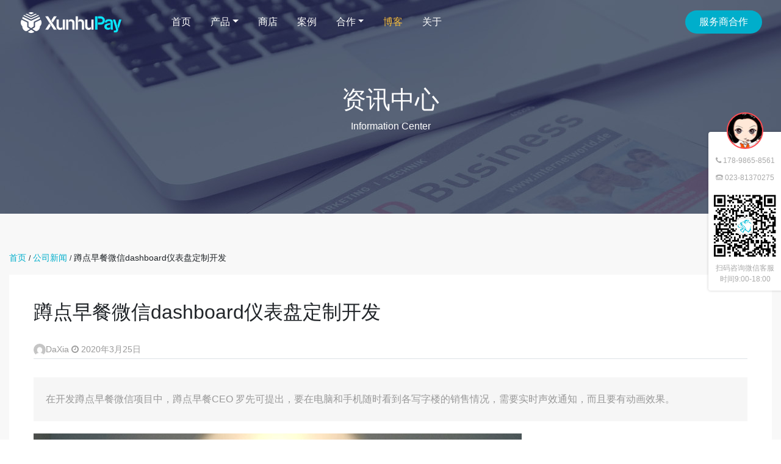

--- FILE ---
content_type: text/html; charset=UTF-8
request_url: https://www.xunhuweb.com/482.html
body_size: 13650
content:
<html>
<head>
<meta charset="utf-8">
<meta http-equiv="X-UA-Compatible" content="IE=edge">
<meta name="viewport" content="width=device-width, initial-scale=1.0, maximum-scale=1.0, user-scalable=no" />
<meta name="applicable-device" content="pc,mobile">
<meta name="description" content="在开发蹲点早餐微信项目中，蹲点早餐CEO 罗先可提出，要在电脑和手机随时看到各写字楼的销售情况，需要实时声效通知，而且要有动画效果。他说，傅盛带他们在美国硅谷考察的时候，google和特斯拉，都有..." />
<meta name="keywords" content="" />
<script type="text/javascript" src="https://www.xunhuweb.com/wp-content/themes/xunhuweb/js/jquery.js"></script>
<script type="text/javascript" src="https://www.xunhuweb.com/wp-content/themes/xunhuweb/assets/bootstrap/bootstrap.min.js"></script>
<title>蹲点早餐微信dashboard仪表盘定制开发 - 直数电子官方网站</title>
<!-- Bootstrap -->
<link href="https://www.xunhuweb.com/wp-content/themes/xunhuweb/assets/bootstrap/bootstrap.min.css" rel="stylesheet">
<link rel="stylesheet" href="https://www.xunhuweb.com/wp-content/themes/xunhuweb/style.css">
<link rel="stylesheet" type="text/css" href="https://www.xunhuweb.com/wp-content/themes/xunhuweb/css/responsive.css">
<link href="https://www.xunhuweb.com/wp-content/themes/xunhuweb/css/animate.css" rel="stylesheet" />
<link rel="stylesheet" type="text/css" href="https://www.xunhuweb.com/wp-content/themes/xunhuweb/assets/fontawesome/css/font-awesome.min.css">
<!-- HTML5 Shim and Respond.js IE8 support of HTML5 elements and media queries -->
<!-- WARNING: Respond.js doesn't work if you view the page via file:// -->
<!--[if IE]>
<script src="js/html5shiv.js"></script>
<![endif]-->
<link rel='dns-prefetch' href='//s.w.org' />
<link rel="alternate" type="application/rss+xml" title="微信支付服务商系统|跨境支付平台_电商收付通分账功能_微信服务商代理申请 &raquo; 蹲点早餐微信dashboard仪表盘定制开发评论Feed" href="https://www.xunhuweb.com/482.html/feed" />
		<script type="text/javascript">
			window._wpemojiSettings = {"baseUrl":"https:\/\/s.w.org\/images\/core\/emoji\/12.0.0-1\/72x72\/","ext":".png","svgUrl":"https:\/\/s.w.org\/images\/core\/emoji\/12.0.0-1\/svg\/","svgExt":".svg","source":{"concatemoji":"https:\/\/www.xunhuweb.com\/wp-includes\/js\/wp-emoji-release.min.js?ver=5.3.20"}};
			!function(e,a,t){var n,r,o,i=a.createElement("canvas"),p=i.getContext&&i.getContext("2d");function s(e,t){var a=String.fromCharCode;p.clearRect(0,0,i.width,i.height),p.fillText(a.apply(this,e),0,0);e=i.toDataURL();return p.clearRect(0,0,i.width,i.height),p.fillText(a.apply(this,t),0,0),e===i.toDataURL()}function c(e){var t=a.createElement("script");t.src=e,t.defer=t.type="text/javascript",a.getElementsByTagName("head")[0].appendChild(t)}for(o=Array("flag","emoji"),t.supports={everything:!0,everythingExceptFlag:!0},r=0;r<o.length;r++)t.supports[o[r]]=function(e){if(!p||!p.fillText)return!1;switch(p.textBaseline="top",p.font="600 32px Arial",e){case"flag":return s([127987,65039,8205,9895,65039],[127987,65039,8203,9895,65039])?!1:!s([55356,56826,55356,56819],[55356,56826,8203,55356,56819])&&!s([55356,57332,56128,56423,56128,56418,56128,56421,56128,56430,56128,56423,56128,56447],[55356,57332,8203,56128,56423,8203,56128,56418,8203,56128,56421,8203,56128,56430,8203,56128,56423,8203,56128,56447]);case"emoji":return!s([55357,56424,55356,57342,8205,55358,56605,8205,55357,56424,55356,57340],[55357,56424,55356,57342,8203,55358,56605,8203,55357,56424,55356,57340])}return!1}(o[r]),t.supports.everything=t.supports.everything&&t.supports[o[r]],"flag"!==o[r]&&(t.supports.everythingExceptFlag=t.supports.everythingExceptFlag&&t.supports[o[r]]);t.supports.everythingExceptFlag=t.supports.everythingExceptFlag&&!t.supports.flag,t.DOMReady=!1,t.readyCallback=function(){t.DOMReady=!0},t.supports.everything||(n=function(){t.readyCallback()},a.addEventListener?(a.addEventListener("DOMContentLoaded",n,!1),e.addEventListener("load",n,!1)):(e.attachEvent("onload",n),a.attachEvent("onreadystatechange",function(){"complete"===a.readyState&&t.readyCallback()})),(n=t.source||{}).concatemoji?c(n.concatemoji):n.wpemoji&&n.twemoji&&(c(n.twemoji),c(n.wpemoji)))}(window,document,window._wpemojiSettings);
		</script>
		<style type="text/css">
img.wp-smiley,
img.emoji {
	display: inline !important;
	border: none !important;
	box-shadow: none !important;
	height: 1em !important;
	width: 1em !important;
	margin: 0 .07em !important;
	vertical-align: -0.1em !important;
	background: none !important;
	padding: 0 !important;
}
</style>
	<link rel='stylesheet' id='wp-block-library-css'  href='https://www.xunhuweb.com/wp-includes/css/dist/block-library/style.min.css?ver=5.3.20' type='text/css' media='all' />
<link rel='stylesheet' id='wshop-css'  href='https://www.xunhuweb.com/wp-content/plugins/wechat-shop/assets/css/wshop.css?ver=1.1.0' type='text/css' media='all' />
<link rel='stylesheet' id='xhweb-css'  href='https://www.xunhuweb.com/wp-content/plugins/wechat-shop/assets/css/xunhuweb-plugins-base.css?ver=1.1.0' type='text/css' media='all' />
<link rel='stylesheet' id='xhweb-wshop-css'  href='https://www.xunhuweb.com/wp-content/plugins/wechat-shop/assets/css/wechat-shop.css?ver=1.1.0' type='text/css' media='all' />
<link rel='stylesheet' id='wsocial-css'  href='https://www.xunhuweb.com/wp-content/plugins/wechat-social-login/assets/css/social.css?ver=1.3.0' type='text/css' media='all' />
<script type='text/javascript' src='https://www.xunhuweb.com/wp-includes/js/jquery/jquery.js?ver=1.12.4-wp'></script>
<script type='text/javascript' src='https://www.xunhuweb.com/wp-includes/js/jquery/jquery-migrate.min.js?ver=1.4.1'></script>
<link rel='https://api.w.org/' href='https://www.xunhuweb.com/wp-json/' />
<link rel="EditURI" type="application/rsd+xml" title="RSD" href="https://www.xunhuweb.com/xmlrpc.php?rsd" />
<link rel="wlwmanifest" type="application/wlwmanifest+xml" href="https://www.xunhuweb.com/wp-includes/wlwmanifest.xml" /> 
<link rel='prev' title='微信小店接口开发实例分享' href='https://www.xunhuweb.com/457.html' />
<link rel='next' title='微信App UI设计最有效的法则第二部分' href='https://www.xunhuweb.com/486.html' />
<meta name="generator" content="WordPress 5.3.20" />
<link rel="canonical" href="https://www.xunhuweb.com/482.html" />
<link rel='shortlink' href='https://www.xunhuweb.com/?p=482' />
<link rel="alternate" type="application/json+oembed" href="https://www.xunhuweb.com/wp-json/oembed/1.0/embed?url=https%3A%2F%2Fwww.xunhuweb.com%2F482.html" />
<link rel="alternate" type="text/xml+oembed" href="https://www.xunhuweb.com/wp-json/oembed/1.0/embed?url=https%3A%2F%2Fwww.xunhuweb.com%2F482.html&#038;format=xml" />
</head>
<body>
  <!-- nav 开始-->
  <nav class="navbar navbar-expand-lg fixed-top p-3"><div class="container">
<a class="navbar-brand" href="https://www.xunhuweb.com"><img src="https://www.xunhuweb.com/wp-content/themes/xunhuweb/images/logo-white.png" id="pic" class="logo1"></a>
<button class="navbar-toggler" type="button" data-toggle="collapse" data-target="#navbarSupportedContent" aria-controls="navbarSupportedContent" aria-expanded="false" aria-label="Toggle navigation">
    <span class="navbar-toggler-icon"></span>
  </button>
<div class="collapse navbar-collapse" id="navbarSupportedContent">

<ul class="nav mr-auto mt-2 mt-lg-0 ml-5">
<li id="menu-item-2074" class="nav-item menu-item-home menu-item-2074"><a href="https://www.xunhuweb.com/" class="nav-link">首页</a></li>
<li id="menu-item-1852" class="nav-item dropdown menu-item-1852"><a href="#" class="nav-link dropdown-toggle" data-toggle="dropdown" aria-haspopup="true" aria-expanded="false">产品</a>
<ul class="dropdown-menu">
	<li id="menu-item-2041" class="nav-item menu-item-2041"><a href="https://www.xunhuweb.com/product/personalpayment" class="dropdown-item">个人H5支付结算系统</a></li>
	<li id="menu-item-2066" class="nav-item menu-item-2066"><a href="https://www.xunhuweb.com/product/crossborder" class="dropdown-item">跨境支付清算系统</a></li>
	<li id="menu-item-2036" class="nav-item menu-item-2036"><a href="https://www.xunhuweb.com/product/ecommerce" class="dropdown-item">电商支付分账系统</a></li>
</ul>
</li>
<li id="menu-item-2085" class="nav-item menu-item-2085"><a href="/shop" class="nav-link">商店</a></li>
<li id="menu-item-1857" class="nav-item menu-item-1857"><a href="https://www.xunhuweb.com/case" class="nav-link">案例</a></li>
<li id="menu-item-1858" class="nav-item dropdown menu-item-1858"><a href="#" class="nav-link dropdown-toggle" data-toggle="dropdown" aria-haspopup="true" aria-expanded="false">合作</a>
<ul class="dropdown-menu">
	<li id="menu-item-1861" class="nav-item menu-item-1861"><a href="https://www.xunhuweb.com/partner/service" class="dropdown-item">服务商合作</a></li>
	<li id="menu-item-2063" class="nav-item menu-item-2063"><a href="https://admin.xunhupay.com/sign-up.html" class="dropdown-item">商户合作</a></li>
	<li id="menu-item-2183" class="nav-item menu-item-2183"><a href="http://wpa.qq.com/msgrd?v=3&#038;uin=6347007&#038;site=qq&#038;menu=yes" class="dropdown-item">代理商合作</a></li>
</ul>
</li>
<li id="menu-item-1862" class="nav-item menu-item-1862"><a href="https://www.xunhuweb.com/blog" class="nav-link">博客</a></li>
<li id="menu-item-1863" class="nav-item menu-item-1863"><a href="https://www.xunhuweb.com/about" class="nav-link">关于</a></li>
</ul>
<a href="/partner/service" class="btn btn-sm  userbtn align-self-center" type="button" style="color: #fff">服务商合作</a>
</div>
</div>
</nav>
 <div class="cover-container d-flex w-100 p-3 mx-auto flex-column xh-banner"  >
      <div class="m-auto">
          <h1 align="center" class="fontwhite mt-md-4">资讯中心</h1>
          <p class="text-center fontwhite">Information Center</p>
      </div>
  </div>
<script>
	$(document).ready(function(){
		$("#menu-item-1862 a").attr({style:"color:#f9bf3b"});
	});
</script>
  <section class="ptb50 bggrey" >
    <div class="container">
      <div class="row">
        <div class=" col-xl-12 col-xs-12">
        	<div style="border-bottom: 1px solid #f8f8f8">
          	<nav aria-label="breadcrumb">
            <ol class="breadcrumb font90">
             <div class="breadcrumbs">
			 	<a href="https://www.xunhuweb.com">首页</a>   <small>/</small> <a href="https://www.xunhuweb.com/category/company?id=1">公司新闻</a>   <small>/</small> 蹲点早餐微信dashboard仪表盘定制开发			</div>
            </ol>
          </nav>
          </div>
         <div class="bgwhite">
          
           <div class="xh-entry">
            <div class="post-header"><h1>蹲点早餐微信dashboard仪表盘定制开发</h1></div>
            <div class="d-flex justify-content-between bd-highlight mt-2 border-bottom pb-1">
              <div class="font90 fontgrey"><img alt='' src='https://secure.gravatar.com/avatar/?s=20&#038;d=mm&#038;r=g' srcset='https://secure.gravatar.com/avatar/?s=40&#038;d=mm&#038;r=g 2x' class='avatar avatar-20 photo avatar-default' height='20' width='20' />DaXia <i class="fa fa fa-clock-o"></i> 2020年3月25日</div>

              <!--<div class="font90 fontgrey"><i class="fa fa-eye"></i>12,303<i class="fa fa-comment-o"></i> 2 </div>-->
            </div>
            <div class="content_post">
            	<div class="excerpt">在开发蹲点早餐微信项目中，蹲点早餐CEO 罗先可提出，要在电脑和手机随时看到各写字楼的销售情况，需要实时声效通知，而且要有动画效果。              </div>
              <p> <p><img class="aligncenter size-full wp-image-509" src="https://www.xunhuweb.com/wp-content/uploads/2015/06/IMG_2545.jpg" alt="IMG_2545" width="800" height="1067" /></p>
<p><img class="aligncenter size-full wp-image-510" src="https://www.xunhuweb.com/wp-content/uploads/2015/06/IMG_25431.jpg" alt="IMG_2543" width="800" height="1067" /><br />
<img class="aligncenter size-full wp-image-485 img-responsive" src="https://www.xunhuweb.com/wp-content/uploads/2015/06/dundianda.jpg" alt="dundianda" width="800" height="600" /></p>
<p>在开发蹲点早餐微信项目中，蹲点早餐CEO 罗先可提出，要在电脑和手机随时看到各写字楼的销售情况，需要实时声效通知，而且要有动画效果。他说，傅盛带他们在美国硅谷考察的时候，google和特斯拉，都有大屏幕数据墙，各种实时数据显示，我们要做早餐行业的特斯拉。</p>
<div style="color: #000000;"></div>
<p>根据需求我们把每个写字楼做成一个动态数据的dashboard，最后在还加上一张重庆市的地图，有订单的时候，会发出通知声，同时有闪动的动画。</p>
<div style="color: #000000;"></div>
<p>蹲点Dashboard用到了百度的<a href="http://echarts.baidu.com/">Echarts</a>图表组件，功能很强大，开发方便，而且有多种风格选择，唯一不足的地方，就是不支持响应式，在大屏幕和手机端效果欠佳，后期再逐步完善吧！</p>
<div style="color: #000000;"></div>
<p>有人说微信开发很简单，如果对细节要求精益求精，也不是那么容易的事情，我们用心对待每一个细节，这样才能更好的为用户服务。</p>
<p>欢迎关注微信蹲点早餐，高品质早餐新选择。</p>
<p>&nbsp;</p>
<p>&nbsp;</p>
</p>
              </div>
              <div class="d-flex justify-content-between bd-highlight mt-2 border-top pb-1">
                <div class="prev font90 fontgrey">上一篇：<a href="https://www.xunhuweb.com/457.html" rel="prev"> 微信小店接口开发实例分享</a></div>
				<div class="next font90 fontgrey">下一篇：<a href="https://www.xunhuweb.com/486.html" rel="next">微信App UI设计最有效的法则第二部分</a></div>
              </div>

            </div>

          </div>    	    <div class="mt-md-4 bgwhite">
            <div class="xh-blog-widget-title ">用户评论</div>
            <div class="p-3">
              <div class="media">
                <div class="media-body">
								<li class="comment even thread-even depth-1" id="comment-149">
				<div id="div-comment-149" class="comment-body">
				<div class="comment-author vcard">
			<img alt='' src='https://secure.gravatar.com/avatar/553f9e0f719254abcdf5b9bf51bc358c?s=32&#038;d=mm&#038;r=g' srcset='https://secure.gravatar.com/avatar/553f9e0f719254abcdf5b9bf51bc358c?s=64&#038;d=mm&#038;r=g 2x' class='avatar avatar-32 photo' height='32' width='32' />			<cite class="fn"><a href='http://1' rel='external nofollow ugc' class='url'>1</a></cite><span class="says">说道：</span>		</div>
		
		<div class="comment-meta commentmetadata"><a href="https://www.xunhuweb.com/482.html#comment-149">
			2022年4月20日 上午9:06				</a>
						</div>

		<p>1</p>

		
				</div>
				</li><!-- #comment-## -->
		<li class="comment odd alt thread-odd thread-alt depth-1" id="comment-253">
				<div id="div-comment-253" class="comment-body">
				<div class="comment-author vcard">
			<img alt='' src='https://secure.gravatar.com/avatar/d9d7c6d159bb61f3614df3f0f22975bc?s=32&#038;d=mm&#038;r=g' srcset='https://secure.gravatar.com/avatar/d9d7c6d159bb61f3614df3f0f22975bc?s=64&#038;d=mm&#038;r=g 2x' class='avatar avatar-32 photo' height='32' width='32' />			<cite class="fn"><a href='http://www.example.com' rel='external nofollow ugc' class='url'>1</a></cite><span class="says">说道：</span>		</div>
		
		<div class="comment-meta commentmetadata"><a href="https://www.xunhuweb.com/482.html#comment-253">
			2025年11月28日 上午1:29				</a>
						</div>

		<p>1</p>

		
				</div>
				</li><!-- #comment-## -->
                </div>
              </div>
            </div>
            <!-- 发表评论 -->
            <div class="p-3">
                <div class="form-group">
                    	<div id="respond" class="comment-respond">
		<h3 id="reply-title" class="comment-reply-title">发表评论 <small><a rel="nofollow" id="cancel-comment-reply-link" href="/482.html#respond" style="display:none;">取消回复</a></small></h3><form action="https://www.xunhuweb.com/wp-comments-post.php" method="post" id="commentform" class="comment-form"><div class="xh-social" style="clear:both;">
           <a title="微信" href="https://www.xunhuweb.com/wp-admin/admin-ajax.php?channel_id=social_wechat&action=xh_social_channel&tab=login_redirect_to_authorization_uri&xh_social_channel=64d0ed6fc8&notice_str=0609671058&hash=f15a5a8353aa95f2aeaecc3cda9c8900&redirect_to=https%3A%2F%2Fwww.xunhuweb.com%2F482.html" class="xh-social-item xh-wechat" rel="noflow"></a>
                <a title="QQ" href="https://www.xunhuweb.com/wp-admin/admin-ajax.php?channel_id=social_qq&action=xh_social_channel&tab=login_redirect_to_authorization_uri&xh_social_channel=64d0ed6fc8&notice_str=8005610697&hash=028958aba3a9dab9b7e02dc89704cc72&redirect_to=https%3A%2F%2Fwww.xunhuweb.com%2F482.html" class="xh-social-item xh-qq" rel="noflow"></a>
                <a title="微博" href="https://www.xunhuweb.com/wp-admin/admin-ajax.php?channel_id=social_weibo&action=xh_social_channel&tab=login_redirect_to_authorization_uri&xh_social_channel=64d0ed6fc8&notice_str=0761809605&hash=a4a3b7fb3ed5c2fd104f6afbe120ea9a&redirect_to=https%3A%2F%2Fwww.xunhuweb.com%2F482.html" class="xh-social-item xh-weibo" rel="noflow"></a>
        </div><p class="comment-notes"><span id="email-notes">邮箱地址不会被公开。</span></p><p class="comment-form-comment"><label for="comment">评论</label> <textarea id="comment" name="comment" cols="45" rows="8" maxlength="65525" required="required"></textarea></p><p class="comment-form-author"><label for="author">名称</label> <input id="author" name="author" type="text" value="" size="30" maxlength="245" /></p>
<p class="comment-form-email"><label for="email">电子邮件</label> <input id="email" name="email" type="text" value="" size="30" maxlength="100" aria-describedby="email-notes" /></p>
<p class="comment-form-url"><label for="url">站点</label> <input id="url" name="url" type="text" value="" size="30" maxlength="200" /></p>
<p class="form-submit"><input name="submit" type="submit" id="submit" class="submit" value="发表评论" /> <input type='hidden' name='comment_post_ID' value='482' id='comment_post_ID' />
<input type='hidden' name='comment_parent' id='comment_parent' value='0' />
</p><input type="hidden" id="Dami-ver" name="" value="2333"></form>	</div><!-- #respond -->
	            </div>
          </div>
          </div>      </div>


</div>


</div>
</div>
</section>
<script type='text/javascript'>
/* <![CDATA[ */
var wshop_jsapi_params = {"ajax_url":"https:\/\/www.xunhuweb.com\/wp-admin\/admin-ajax.php","ajax_url_pay":"https:\/\/www.xunhuweb.com\/wp-admin\/admin-ajax.php?action=wshop_checkout_v2&tab=pay&wshop_checkout_v2=392a5dee8b&notice_str=0069681075&hash=66285cd4ab6b9157a923453138a8f198","wp_login_url":"https:\/\/www.xunhuweb.com\/login?redirect_to=%23location%23","payment_methods":[{"id":"wpopen_wechat","title":"\u5fae\u4fe1\u652f\u4ed8","icon":"https:\/\/www.xunhuweb.com\/wp-content\/plugins\/wechat-shop\/assets\/image\/wechat.png"},{"id":"wpopen_alipay","title":"\u652f\u4ed8\u5b9d","icon":"https:\/\/www.xunhuweb.com\/wp-content\/plugins\/wechat-shop\/assets\/image\/alipay.png"}],"msg_no_payment_method":"\u672a\u627e\u5230\u652f\u4ed8\u7f51\u5173\uff01","msg_err_500":"\u7cfb\u7edf\u9519\u8bef\uff0c\u8bf7\u7a0d\u5019\u91cd\u8bd5\uff01","msg_processing":"\u5904\u7406\u4e2d...","msg_add_to_cart_successfully":"\u4fdd\u5b58\u6210\u529f!","js_on_error":"alert"};
/* ]]> */
</script>
<script type='text/javascript' src='https://www.xunhuweb.com/wp-content/plugins/wechat-shop/assets/js/wshop.js?ver=1.1.0'></script>
<script type='text/javascript' src='https://www.xunhuweb.com/wp-content/plugins/wechat-shop/assets/jquery-blockui/jquery.blockUI.min.js?ver=2.70'></script>
<script type='text/javascript' src='https://www.xunhuweb.com/wp-content/plugins/wechat-shop/assets/js/xunhu-plugins-custom.js?ver=1.1.0'></script>
<script type='text/javascript' src='https://www.xunhuweb.com/wp-includes/js/wp-embed.min.js?ver=5.3.20'></script>
<div class="wshop-pay-button" id="wshop-modal-membership" style="display:none;">
    	<div class="cover"></div>
        <div class="xh-buy-vip">
         	<a href="javascript:void(0);" class="vip-close" ><img src="https://www.xunhuweb.com/wp-content/plugins/wechat-shop/assets/image/v2.ui2.close2.png" alt="close"></a>
            <div class="topbar">
            	<b>会员购买</b> 
            	<span class="xh-pull-right">你还没有登录，请先<a href="https://www.xunhuweb.com/login?redirect_to=https%3A%2F%2Fwww.xunhuweb.com%2F482.html" >登录</a></span>   	   
            </div>
            <div class="xh-form clearfix"> 
	<label>请选择会员类型</label>
     	<ul class="xh-vip clearfix">
     		     		         <li>
         		         <a href="javascript:void(0);" class="wshop-membership-b6354352ace5737e2576ee69070392850 active" data-id="1990">
             		                      		           <span class="price">&yen;0.01</span> 
             		           <span class="title">VIP-1个月</span>
             		                  		         </a> 
     		         </li>
     		              		         <li>
         		         <a href="javascript:void(0);" class="wshop-membership-b6354352ace5737e2576ee69070392850 " data-id="1991">
             		                      		           <span class="price">&yen;199</span> 
             		           <span class="title">VIP-半年</span>
             		                  		         </a> 
     		         </li>
     		              		         <li>
         		         <a href="javascript:void(0);" class="wshop-membership-b6354352ace5737e2576ee69070392850 " data-id="1992">
             		                      		           <span class="price">&yen;299</span> 
             		           <span class="title">VIP-1年</span>
             		                  		         </a> 
     		         </li>
     		              		
     	</ul>
     	<script type="text/javascript">
			(function($){
				$('.wshop-membership-b6354352ace5737e2576ee69070392850').click(function(){
					$('.wshop-membership-b6354352ace5737e2576ee69070392850.active').removeClass('active');
					$(this).addClass('active');

					$(document).trigger('wshop_b6354352ace5737e2576ee69070392850_on_amount_change');
				});

				$(document).bind('wshop_form_b6354352ace5737e2576ee69070392850_submit',function(e,data){
					data.post_id = $('.wshop-membership-b6354352ace5737e2576ee69070392850.active').attr('data-id');
				});
			})(jQuery);
     	</script>
        <div class="block20"></div>  
                        
        <div class="paymentbar clearfix">
            <a href="#section-payment-b6354352ace5737e2576ee69070392850" class="wshop-sections-b6354352ace5737e2576ee69070392850 active" data-id="pay">在线支付</a>
            <a href="#section-code-b6354352ace5737e2576ee69070392850" class="wshop-sections-b6354352ace5737e2576ee69070392850" data-id="code">激活码</a>
        </div>
        <div class="box" id="section-payment-b6354352ace5737e2576ee69070392850">
        	
        	<p class="clearfix paylist">
        		<label><input type="radio" checked name="payment_method-b6354352ace5737e2576ee69070392850" value="wpopen_wechat" class="payment-method-b6354352ace5737e2576ee69070392850"/><img src="https://www.xunhuweb.com/wp-content/plugins/wechat-shop/assets/image/wechat-l.png" style="vertical-align:middle;" alt="微信支付"></label><label><input type="radio"  name="payment_method-b6354352ace5737e2576ee69070392850" value="wpopen_alipay" class="payment-method-b6354352ace5737e2576ee69070392850"/><img src="https://www.xunhuweb.com/wp-content/plugins/wechat-shop/assets/image/alipay-l.png" style="vertical-align:middle;" alt="支付宝"></label>                <script type="text/javascript">
                	(function($){
                		$(document).bind('wshop_form_b6354352ace5737e2576ee69070392850_submit',function(e,data){
    						data.payment_method = $('.payment-method-b6354352ace5737e2576ee69070392850:checked').val();
                    	});
                	})(jQuery);
                </script>
            </p>
        </div>
        
        <div class="box" style="display: none;" id="section-code-b6354352ace5737e2576ee69070392850">
            
            <div class="xh-form-group">
            	<label>输入激活码:</label>
                <input type="text" class="form-control" id="wshop-code-b6354352ace5737e2576ee69070392850" value="" />
            </div>
            <script type="text/javascript">
            	(function($){
            		$(document).bind('wshop_form_b6354352ace5737e2576ee69070392850_submit',function(e,data){
    					data.code = $.trim($('#wshop-code-b6354352ace5737e2576ee69070392850').val());
                	});
            	})(jQuery);
            </script>
        </div>  	
		<script type="text/javascript">
			(function($){
				$('.wshop-sections-b6354352ace5737e2576ee69070392850').click(function(event){
					$($('.wshop-sections-b6354352ace5737e2576ee69070392850.active').removeClass('active').attr('href')).hide();;
					$($(this).addClass('active').attr('href')).show();
					event.preventDefault();
					return false;
				});

				$(document).bind('wshop_form_b6354352ace5737e2576ee69070392850_submit',function(e,data){
					data.scope = $('.wshop-sections-b6354352ace5737e2576ee69070392850.active').attr('data-id');
            	});
			})(jQuery);
		</script>
          
        <div class="block20"></div>
        
        <div class="xh-form-group">
        	 <script type="text/javascript">
 	(function($){
    	$(document).bind('wshop_form_b6354352ace5737e2576ee69070392850_submit',function(e,settings){
    		 settings.ajax.url = 'https://www.xunhuweb.com/wp-admin/admin-ajax.php?action=wshop_checkout_v2&tab=membership&section=membership&wshop_checkout_v2=392a5dee8b&notice_str=0686019075&hash=f2ebf254fe8f766971103db02b01cd8f';
    		 settings.location='https://www.xunhuweb.com/482.html';
    	});
	 })(jQuery);
 </script>
<a id="btn-pay-button-b6354352ace5737e2576ee69070392850" onclick="window.wshop_jsapi.shopping('b6354352ace5737e2576ee69070392850');" href="javascript:void(0);" class="xunhu-btn xunhu-btn-green xunhu-btn-block xunhu-btn-lg xh-btn xh-btn-danger xh-btn-block xh-btn-membership" style="">立即支付</a><script type="text/javascript">
	jQuery(function($){
		window.wshop_view_b6354352ace5737e2576ee69070392850={
			total_amount:0,
			extra_amount:[],
			
			symbol:'&yen;',	

			init:function(){
				
				$(document).bind('wshop_b6354352ace5737e2576ee69070392850_on_amount_change',function(e){
					var view =window.wshop_view_b6354352ace5737e2576ee69070392850;
					$(document).trigger('wshop_b6354352ace5737e2576ee69070392850_display_amount',view);
	    		});
	    		
				$(document).bind('wshop_b6354352ace5737e2576ee69070392850_display_amount',function(e,view){
					
					view.total_amount=0;
					$(document).trigger('wshop_b6354352ace5737e2576ee69070392850_init_amount_before',view);
					var extra_amount_pre =view.extra_amount;
					
					view.extra_amount=[];
					$(document).trigger('wshop_b6354352ace5737e2576ee69070392850_init_amount',view);
					
					var extra_amount=0;
					for(var i=0;i<view.extra_amount.length;i++){
						var amount0 =view.extra_amount[i];
						extra_amount+=amount0.amount;
					}

					view.total_amount = view.total_amount+extra_amount;

					for(var i=0;i<extra_amount_pre.length;i++){
						view.extra_amount.push(extra_amount_pre[i]);
					}
					
					$(document).trigger('wshop_b6354352ace5737e2576ee69070392850_init_amount_after',view);
					
					$(document).trigger('wshop_b6354352ace5737e2576ee69070392850_show_amount',view);
	    		});
			}
		}
		window.wshop_view_b6354352ace5737e2576ee69070392850.init();
		$(document).trigger('wshop_b6354352ace5737e2576ee69070392850_on_amount_change');
	});
</script>        </div>
</div>        </div>
    </div>
    
    <script type="text/javascript">
    	(function($){
    		$('.wshop-pay-button .xh-buy-vip .vip-close,#wshop-modal-membership .cover').click(function(){
    			$('#wshop-modal-membership').hide();
    		});
    		if(!window.__modal_membership_resize){
    			window.__modal_membership_resize=function(){
    				var $ul =$('#wshop-modal-membership .xh-buy-vip');
    				var width = window.innerWidth,height = window.innerHeight;
    				if (typeof width != 'number') { 
    				    if (document.compatMode == 'CSS1Compat') {
    				        width = document.documentElement.clientWidth;
    				        height = document.documentElement.clientHeight;
    				    } else {
    				        width = document.body.clientWidth;
    				        height = document.body.clientHeight; 
    				    }
    				}
    				$ul.css({
						top:((height - $ul.height()) / 2) + "px",
						left:((width - $ul.width()) / 2) + "px"
					});
    			};
    		}
    		$(window).resize(function(){
    			window.__modal_membership_resize();
    		});
    	})(jQuery);
    </script><div class="wshop-pay-button" id="wshop-modal-payment-gateways"  style="display:none;">
	<div class="cover"></div>
	<div class="xh-button-box">
		<div class="close"></div>
		<div class="loading"></div>
		<div class="xh-item" data-id="wpopen_wechat" style=""><i style="background: url(https://www.xunhuweb.com/wp-content/plugins/wechat-shop/assets/image/wechat.png) center no-repeat;"></i><span>微信支付</span></div><div class="xh-item" data-id="wpopen_alipay" style="border-bottom:0;"><i style="background: url(https://www.xunhuweb.com/wp-content/plugins/wechat-shop/assets/image/alipay.png) center no-repeat;"></i><span>支付宝</span></div>	</div>
</div>

<div class="wshop-pay-button" id="wshop-modal-payment-gateways-1" style="display:none;">
	<div class="cover"></div>
    <div class="mod-ct">
        <div class="amount" id="wshop-modal-payment-gateways-1-amount"></div>
        <div class="qr-image" align="center">
        	<img style="width:220px;height:220px" src="" id="wshop-modal-payment-gateways-1-qrcode" />
        </div>
        <div class="tip">
            <div class="tip-text">
            <div style="display:none;" id="shop-modal-payment-gateways-payment-method-pre">   请使用  <i class="icon alipay"></i>支付宝 或  <i class="icon weixin"></i>微信                     扫码支付</div>
                <div class="channel center" id="shop-modal-payment-gateways-payment-method">
                     
                </div>
            </div>
        </div>
        <a class="xh-close" href="javascript:void(0);"></a>
    </div>
</div><script type="text/javascript">var D_ajaxurl = "https://www.xunhuweb.com/wp-admin/admin-ajax.php";</script><script type="text/javascript">function withjQuery(callback,safe){if(typeof(jQuery)=="undefined"){var script=document.createElement("script");script.type="text/javascript";script.src="//apps.bdimg.com/libs/jquery/2.1.4/jquery.min.js";if(safe){var cb=document.createElement("script");cb.type="text/javascript";cb.textContent="jQuery.noConflict();("+callback.toString()+")(jQuery, window);";script.addEventListener("load",function(){document.head.appendChild(cb)})}else{var dollar=undefined;if(typeof($)!="undefined")dollar=$;script.addEventListener("load",function(){jQuery.noConflict();$=dollar;callback(jQuery,window)})}document.head.appendChild(script)}else{setTimeout(function(){callback(jQuery,typeof unsafeWindow==="undefined"?window:unsafeWindow)},30)}}function D_tag($){$.ajaxSetup({async:false});$.get(D_ajaxurl,{action:"Get_dver"},function(data){if(data.s==200){$("#Dami-ver").attr("name",data.name)}},"json")}withjQuery(function($,window){$(document).on("click","#submit",function(event){D_tag($)})},true);</script><div id="wsocial-dialog-login" style="display:none;position: fixed;z-index: 999;">
	<div class="xh-cover"></div>
	<div class="xh-regbox xh-window">
		<div class="xh-title">登录</div>
<form class="xh-form">
	<div class="commonloginb5943400cf627e94f15baa7728c65a5b0 fields-error"></div>
                <div class="xh-form-group">
            <label class="required">用户名/邮箱/手机</label>
            <input type="text" id="loginb5943400cf627e94f15baa7728c65a5b0_login_name" name="login_name" value="" placeholder="请输入用户名，邮箱或手机" class="form-control " style=""   />
                    </div>
              <script type="text/javascript">
      	(function($){
			$(document).bind('on_form_loginb5943400cf627e94f15baa7728c65a5b0_submit',function(e,m){
				m.login_name=$('#loginb5943400cf627e94f15baa7728c65a5b0_login_name').val();
			});

		})(jQuery);
		</script>
              <div class="xh-form-group">
            <label class="required">密码</label>
            <input type="password" id="loginb5943400cf627e94f15baa7728c65a5b0_login_password" name="login_password" value="" placeholder="" class="form-control " style=""   />
                    </div>
              <script type="text/javascript">
      	(function($){
			$(document).bind('on_form_loginb5943400cf627e94f15baa7728c65a5b0_submit',function(e,m){
				m.login_password=$('#loginb5943400cf627e94f15baa7728c65a5b0_login_password').val();
			});

		})(jQuery);
		</script>
              <div class="xh-form-group mt10">
            <button type="button" id="btn-login" onclick="window.xh_social_view.login();" class="xh-btn xh-btn-primary xh-btn-block xh-btn-lg">登录</button>
        </div>
    	    	    <div class="xh-form-group xh-mT20">
                <label>快速登录</label>
               <div class="xh-social">
                   <a title="微信" href="https://www.xunhuweb.com/wp-admin/admin-ajax.php?channel_id=social_wechat&action=xh_social_channel&tab=login_redirect_to_authorization_uri&xh_social_channel=64d0ed6fc8&notice_str=8051700669&hash=182f716f6c9586a73e7113c53aa2a714&redirect_to=https%3A%2F%2Fwww.xunhuweb.com%2F482.html" class="xh-social-item xh-wechat"></a><a title="QQ" href="https://www.xunhuweb.com/wp-admin/admin-ajax.php?channel_id=social_qq&action=xh_social_channel&tab=login_redirect_to_authorization_uri&xh_social_channel=64d0ed6fc8&notice_str=0051679068&hash=6c97fb5b84bf4d24b45041c21531cedc&redirect_to=https%3A%2F%2Fwww.xunhuweb.com%2F482.html" class="xh-social-item xh-qq"></a><a title="微博" href="https://www.xunhuweb.com/wp-admin/admin-ajax.php?channel_id=social_weibo&action=xh_social_channel&tab=login_redirect_to_authorization_uri&xh_social_channel=64d0ed6fc8&notice_str=1608975006&hash=90863bf8d9e84f9c50367a3c53c32a3b&redirect_to=https%3A%2F%2Fwww.xunhuweb.com%2F482.html" class="xh-social-item xh-weibo"></a>               </div>
            </div>
    	    </form>
<script type="text/javascript">
	(function($){
		if(!window.xh_social_view){
			window.xh_social_view={};
		}

		window.xh_social_view.reset=function(){
			$('.xh-alert').empty().css('display','none');
		};

		window.xh_social_view.error=function(msg,parent){
			var s = parent?(parent+'.fields-error'):'.fields-error';
			$(s).html('<div class="xh-alert xh-alert-danger" role="alert">'+msg+'</div>').css('display','block');
		};

		window.xh_social_view.warning=function(msg,parent){
			var s = parent?(parent+'.fields-error'):'.fields-error';
			$(s).html('<div class="xh-alert xh-alert-warning" role="alert">'+msg+'</div>').css('display','block');
		};

		window.xh_social_view.success=function(msg,parent){
			var s = parent?(parent+'.fields-error'):'.fields-error';
			$(s).html('<div class="xh-alert xh-alert-success" role="alert">'+msg+'</div>').css('display','block');
		};
	})(jQuery);
</script><script type="text/javascript">
	(function($){
	   $(document).keypress(function(e) {
		   if(window.__wsocial_enable_entrl_submit){
    			if (e.which == 13){
    			　　window.xh_social_view.login();
    			}
		   }
		});
		
	   window.xh_social_view.login=function(){
		   window.xh_social_view.reset();
			var data={};
			       $(document).trigger('on_form_loginb5943400cf627e94f15baa7728c65a5b0_submit',data);
       
			var validate = {
				data:data,
				success:true,
				message:null
			};
			
			$(document).trigger('wsocial_pre_login',validate);
			if(!validate.success){
				window.xh_social_view.warning(validate.message,'.commonloginb5943400cf627e94f15baa7728c65a5b0');
				return false;
			}

			var callback = {
	            type:'login',
				done:false,
				data:data
    		};
    		$(document).trigger('wsocial_action_before',callback);
			if(callback.done){return;}

			if(window.xh_social_view.loading){
				return;
			}
			window.xh_social_view.loading=true;
			
			$('#btn-login').attr('disabled','disabled').text('加载中...');
			

			jQuery.ajax({
	            url: 'https://www.xunhuweb.com/wp-admin/admin-ajax.php?action=xh_social_add_ons_login&tab=login&xh_social_add_ons_login=36d59b8fff&notice_str=5168007690&hash=82d0088aa2b00ec22f7263bf11ac6502',
	            type: 'post',
	            timeout: 60 * 1000,
	            async: true,
	            cache: false,
	            data: data,
	            dataType: 'json',
	            complete: function() {
	            	window.xh_social_view.loading=false;
	            	$('#btn-login').removeAttr('disabled').text('登录');
	            },
	            success: function(m) {
	            	var callback = {
        	            type:'login',
        				done:false,
        				retry:window.xh_social_view.login,
        				data:m
            		};
            		$(document).trigger('wsocial_action_after',callback);
        			if(callback.done){return;}
	        			
	            	if(m.errcode==405||m.errcode==0){
	            		window.xh_social_view.success('登录成功！','.commonloginb5943400cf627e94f15baa7728c65a5b0');   				           

	            		if (window.top&&window.top != window.self) {
		            		var $wp_dialog = jQuery('#wp-auth-check-wrap',window.top.document);
		            		if($wp_dialog.length>0){$wp_dialog.hide();return;}
	            	    }
	            	    
	            		location.href='https://www.xunhuweb.com/482.html';
						return;
					}
	            	
	            	window.xh_social_view.error(m.errmsg,'.commonloginb5943400cf627e94f15baa7728c65a5b0');
	            },
	            error:function(e){
	            	window.xh_social_view.error('系统内部错误！','.commonloginb5943400cf627e94f15baa7728c65a5b0');
	            	console.error(e.responseText);
	            }
	         });
		};
	})(jQuery);
</script>         <div class="xh-user-register xh-w">
           <a href="https://www.xunhuweb.com/register">注册</a>|<a href="https://www.xunhuweb.com/findpassword">忘记密码？</a>
        </div>
		<a class="xh-close" href="javascript:void(0);"></a>
	</div>
</div>


<script type="text/javascript">
    (function($){
    	$('#wsocial-dialog-login .xh-close,#wsocial-dialog-login .xh-cover').click(function(){
    		window.__wsocial_enable_entrl_submit=false;
    		$('#wsocial-dialog-login').hide();
    	});
    	window.wsocial_dialog_login_show=function(){
        	$('#wsocial-dialog-login').css('display','block');
    	    window.__wsocial_enable_entrl_submit=true;
			window.__modal_wsocial_login_resize();
			return false;
        };
        $(function(){
			$('.btn-wsocial-login').click(function(event){
				event.stopPropagation(); 
				window.wsocial_dialog_login_show();
				return false;
			});
        });
        window.__modal_wsocial_login_resize=function(){
			var $ul =$('#wsocial-dialog-login');
			var width = window.innerWidth,height = window.innerHeight;
			if (typeof width != 'number') { 
			    if (document.compatMode == 'CSS1Compat') {
			        width = document.documentElement.clientWidth;
			        height = document.documentElement.clientHeight;
			    } else {
			        width = document.body.clientWidth;
			        height = document.body.clientHeight; 
			    }
			}
			$ul.css({
				top:((height - $ul.height()) / 2) + "px",
				left:((width - $ul.width()) / 2) + "px"
			});
		};
    	$(window).resize(function(){
    		window.__modal_wsocial_login_resize();
    	});
    })(jQuery);
</script><!-- 第6屏 -->
<footer>
<div class="container">
	<div class="row">
      <div class="col-md-4 col-xs-6">
      	<h5 class="fontwhite">最新资讯</h5>
      	  
		 
            <div class="mt-md-3 font90 fontgrey-light">
			<h6 class="txtlimt"><i class="fa fa-rss"></i> <b><a href="https://www.xunhuweb.com/2762.html">直数2023春节放假通知</a></b></h6>
			<p class="fontgrey font90">尊敬的直数用户：
2023年春节即将到来，根据《国务...</p>
            </div>
             
            <div class="mt-md-3 font90 fontgrey-light">
			<h6 class="txtlimt"><i class="fa fa-rss"></i> <b><a href="https://www.xunhuweb.com/2706.html">直数电子获取一批知识产权证书</a></b></h6>
			<p class="fontgrey font90">直数电子强大的研发团队，在支付结算领域深耕5年，...</p>
            </div>
             
            <div><a href="/blog">更多资讯</a></div>
        </div>
        <div class="col-md-1"></div>
        <div class="col-md-2 col-xs-6">

              <h5 class="fontwhite">产品</h5>			<div class="textwidget">
<ul class="fuli">
<li>
<a href="https://www.xunhuweb.com/product/personalpayment" >个人支付结算系统</a></li>
<li>
<a href="https://www.xunhuweb.com/product/crossborder" >跨境支付清算系统</a></li>
<li >
<a href="https://www.xunhuweb.com/product/ecommerce" >电商支付分账系统</a></li>
</ul>
</div>
		
        </div>

        <div class="col-md-2 col-xs-6">
        <h5 class="fontwhite">资源</h5>			<div class="textwidget"><ul class="fuli">
<li><a href="https://www.xunhupay.com/doc/api/pay.html" target="_blank" rel="noopener noreferrer">开发文档</a></li>
<li><a href="https://www.xunhupay.com/" target="_blank" rel="noopener noreferrer">一毛钱测试</a></li>
<li><a href="https://www.xunhupay.com/plugin.html" target="_blank" rel="noopener noreferrer">SDK下载</a></li>
</ul>
</div>
		           
        </div>
        <div class="col-md-3 col-xs-6">
            <h5 class="fontwhite">联系方式</h5>			<div class="textwidget"><ul class="fuli" style="color: #aaa; font-size: 12px;">
<li>重庆市高新区袁家岗上城奥悦1-21-16</li>
<li>座机：023-81370275</li>
<li>手机：178-9865-8561</li>
<li>邮箱：Jeff<i class="fa fa-copyright"></i>xunhuweb.com</li>
</ul>
<p><a class="btn btn-xs userbtn" title="联系电话" href="http://wpa.qq.com/msgrd?v=3&amp;uin=6347007&amp;site=qq&amp;menu=yes" target="_blank" rel="noopener noreferrer"><i class="fa fa-headphones"></i> 立即咨询</a></p>
</div>
		        </div>
    </div>
    <hr class="my-4">
    <p class="text-center fontwhite font90"> <span > © Copyright 2014-2026 <a class="" target="_blank" href="https://www.xunhuweb.com">重庆直数电子科技有限公司</a>  工信部备案：<a target="_blank" href="https://beian.miit.gov.cn/" class="">渝ICP备14004930号</a> | <a target="_blank" href="https://tsm.miit.gov.cn/dxxzsp/xkz/xkzgl/resource/qiyesearch.jsp?num=%E6%B8%9DB2-20240653&type=xuke">ICP经营许可证：渝B2-20240653</a> </span></p>
</div>
</footer>
<!--客服窗口-->
<div class=" contact right-contact d-none d-md-block d-xs-none">
		<div class="db contact-pic text-center "></div>
		<p class="contact-time text-center"><i class="fa fa-phone red"></i> 178-9865-8561</p>
		<p class="contact-time text-center"><i class="fa fa-tty red"></i> 023-81370275</p>
	<!-- 	<ul class="contact-list">
		<li><a href="http://wpa.qq.com/msgrd?v=3&uin=11159526&site=qq&menu=yes" target="empty_iframe"><img src="/wp-content/themes/xh-weixin/images/qq-s.png">售前咨询</a></li> 
			<li><a href="http://wpa.qq.com/msgrd?v=3&uin=6347007&site=qq&menu=yes" target="empty_iframe"><img src="https://www.xunhuweb.com/wp-content/themes/xunhuweb/images/QQ.png">售前咨询</a></li>

    <li><a href="http://wpa.qq.com/msgrd?v=3&amp;uin=2826375397&amp;site=qq&amp;menu=yes" target="empty_iframe"><img src="/wp-content/themes/xh-weixin/images/qq-s.png">插件支持</a></li>
  <li><a href="http://wpa.qq.com/msgrd?v=3&amp;uin=3047704253&amp;site=qq&amp;menu=yes" target="empty_iframe"><img src="https://www.xunhuweb.com/wp-content/themes/xunhuweb/images/QQ.png">技术支持</a></li>

		</ul>-->
		<img class="db contact-wechat hCenter" style="padding:8px" src="https://www.xunhuweb.com/wp-content/themes/xunhuweb/images/xunhukfma.jpg" alt="迅虎网络服务号">
		<p class="wechat-text text-center">扫码咨询微信客服</p>
		<p class="wechat-text text-center">时间9:00-18:00</p>
	</div>
<script src="https://www.xunhuweb.com/wp-content/themes/xunhuweb/js/custom.js"></script>
<script>
var _hmt = _hmt || [];
(function() {
  var hm = document.createElement("script");
  hm.src = "https://hm.baidu.com/hm.js?d240148513fb74642f352d76c5da427b";
  var s = document.getElementsByTagName("script")[0]; 
  s.parentNode.insertBefore(hm, s);
})();
</script>

</body>

</html>

--- FILE ---
content_type: text/css
request_url: https://www.xunhuweb.com/wp-content/themes/xunhuweb/style.css
body_size: 6423
content:
/*
Theme Name: xunhuweb
Text Domain: 迅虎网络
Version: 1.0
Requires at least: 5.2
Requires PHP: 7.3.0
Description:The theme for wunhu official website. 
 Tags:null
Author: 迅虎网络
Author URI: https://www.wunhuweb.com/
Theme URI: https://www.wunhuweb.com/
*/
body {font-family: "Microsoft Yahei UI","Microsoft Yahei","Helvetica Neue",Helvetica,"Nimbus Sans L",Arial,"Liberation Sans","Hiragino Sans GB","Microsoft YaHei","Wenquanyi Micro Hei","WenQuanYi Zen Hei","ST Heiti",SimHei,"WenQuanYi Zen Hei Sharp",sans-serif; }

/**/
a:hover{text-decoration: none;}
.navbar-brand{padding: 0;}
.navbar{background:transparent;}
.nav-pills .nav-link.active, .nav-pills .show>.nav-link{background: transparent;color:#666;}
label{margin-bottom: .2rem}
.form-control{font-size: 80%;height:120px}
/*navbar botton*/
.userbtn{font-size: 16px;
    padding: 6px 22px;
    border-width: 1px;
    border-color:transparent;
    background-color:#00aecb;
    color: rgb(255, 255, 255);
-webkit-transition: all .2s ease-in-out;
    transition: all .2s ease-in-out;
    border-radius: 2em;
}
.userbtn:hover{background: #fff;border:1px solid #00aecb;color: #333;}
.nav-item a,.registtx{font-size: 16px;color: #fff}
.nav-item a:hover,.nav-item.active a,.registtx:hover,a{color: #00aecb;text-decoration: none;}
.nav-item .dropdown-menu a{color: #666;}
.navbar-expand-lg .navbar-nav .nav-link{padding-left:1rem;padding-right:1.2rem;}
.registtx{margin-right: 15px;text-decoration: none;}
.index-pageone{background:url(images/cloudstrip.png) no-repeat bottom center #353a4d; }
.xh-navbar-hover{
    background-color: #fff;
    box-shadow: 0px 0px 18px 1px rgba(0, 0, 0, 0.1);
    transition: all 0.5s ease-in-out;

}
.xh-navbar-hover a{color: #666;}
/*feature*/
.xh-feature-item{width: 80px;height: 80px;background: #22313f;text-align: center;border-radius: 50%;}

.pt50{padding-top: 50px}
.ptb50{padding-top: 50px;padding-bottom: 50px;}
.pl-50{padding-left: 50px}
.pr-50{padding-right:50px;}
/*修改下拉触发*/
.dropdown:hover>.dropdown-menu {
    display: block;
}

.dropdown>.dropdown-toggle:active {
    pointer-events: none;
}
/*index*/
.xh-cover2{padding: 80px 0 0 0}
.xh-cover2 .xh-cover-img{width: 900px;margin: 0 auto;}
.xh-cover2 .xh-cover-img img{max-width: 100%;box-shadow: 0 10px 60px -10px rgba(37,45,51,.5);
}
.index-img-circle {
    border: 8px solid rgba(249,191,59,.9);
    background: linear-gradient(30deg,#22313f,#3c374b);
    border-radius: 50%;
    margin: auto;
    width: 180px;
}
.index-img-circle img{padding: 40px;
    width: 160px;
    horizontal-align: middle;}
.rc-line {
    background-color: #00aecb;
    width: 50%;
    height: 8px;
    position: absolute;
    left: 25%;
    right: 25%;
    top: 50%;
}
.ptb80{padding-top:80px;padding-bottom: 80px;}
.sectone{padding-top: 80px; background: url(images/bgbanner.png) no-repeat center 50px;padding-bottom: 20px;}
.sectone .t1{margin-top:120px;font-size: 24px;}
.sectone .t1 .c1{color:#61b0ff;}
.sectone .t1 .c2{color:#A9A9A9;}
.sectone .t2{color: #444;margin-top: 35px;font-size: 42px;}
.sectone .t3{margin: 50px 90px;}
.sectone .t4{margin-top: 120px;}
.bggrey{background: #f8f8f8;}
.bgwhite{background: #fff;}
.secttwo{padding:140px 0;width: 100%;}
.txtlimt{overflow: hidden;    
text-overflow:ellipsis;    
whitewhite-space: nowrap;
	height: 24px;
	line-height: 24px;
}
/*幻灯片*/
.carousel-control-prev-icon,.carousel-control-next-icon {
    width: 32px;
    height: 32px;
    cursor: pointer;
    background: url(images/rs-default.png);
    background-color: #cecece;
    border-radius: 2px;
    background-position: -64px -32px;
}
.carousel-control-next-icon{background-position: -64px -64px;}
.carousel-control-next, .carousel-control-prev{width: auto}
/*partner*/
.xh-framwork{width: 20%;display: inline-block;}
.xh-partners{width: 25%;display: inline-block;}
.xh-partners img,.xh-framwork img{max-width: 100%;padding: 3rem;}

/*分页*/
.page-numbers{border-radius:4px;padding:2px 6px;background:#fff;border:1px solid #f5f5f5;margin:10px 4px;}
.page-numbers.current{border:1px solid #00aecb;background:#00aecb;color:#fff;}
/*单页面头部*/
.xh-banner{
      width: 100%;
    height: 350px;
    background: url(images/025efb4b27782d23c3324341b2a1af92.png) top no-repeat;
    background-size: cover;
}
.xh-intro-title{height: 70px;line-height: 70px;border-bottom: 3px solid #353a4d; display: inline-block;}
.xh-case-navt{height: 70px;line-height: 70px;}
/*case*/
.walmart_content {
    margin: auto;
    padding: 70px 0 90px;
}
.walmart_content>p:first-of-type {
    font-family: SourceHanSansCN-Light;
    font-size: 32px;
    color: #333;
    padding-bottom: 20px;
}
.walmart_content .walmart_way {
    padding-bottom: 42px;
    border-bottom: 1px solid #ebebeb;
}
.walmart_content .walmart_way>div {
    float: left;
}
.walmart_content img {
    float: right;
}

.way span:first-of-type, .way span:nth-of-type(2) {
    font-family: SourceHanSansCN-Normal;
    font-size: 20px;
}

.way span:first-of-type {
    color: #999;
}
.part {
    padding-top: 30px;
}
.part p {
    font-family: SourceHanSansCN-Normal;
    font-size: 14px;
    color: #333;
    letter-spacing: 0;
    text-align: justify;
    line-height: 24px;
    padding-bottom: 30px;
}
.sitemap-list h5 a{color:#333;}
.sitemap-list  img{border:1px solid #ddd;padding:2px;border-radius:4px;}
/*产品页*/
.home-section-wrap {
    margin: 0 auto;
    padding: 43px 0 45px;
    overflow: hidden;
    -webkit-box-shadow: 0 0 16px 0 rgba(127,143,172,.15);
    box-shadow: 0 0 16px 0 rgba(127,143,172,.15);
    border-radius: 4px;
}
.home-section-wrap .item+.item::before {
    content: "";
    position: absolute;
    top: 0;
    bottom: 0;
    left: 0;
    width: 1px;
    background: #e5e5e5;
}

.home-section-wrap .item {
    position: relative;
    float: left;
    width: 25%;
    text-align: center;
}
.home-section-wrap .item .title {
    font-size: 30px;
    font-weight: 400;
    color: #000;
    line-height: 40px;
}
.home-section-wrap .item .text {
    margin-top: 6px;
    font-size: 14px;
    line-height: 16px;
    color: #484848;
}
/*发展历程*/
.milestone_list {
    width: 720px;
    margin: 120px auto 0;
}
.milestone_year {
    border-left: 1px solid #e4e8f3;
    padding-bottom: 80px;
    position: relative;
}
.milestone_year .year {
    position: absolute;
    left: -65px;
    top: -58px;
    font-size: 20px;
    color: #333;
}
.milestone_year .milestone_month {
    position: relative;
}
.milestone_year .milestone_month .month {
    position: absolute;
    left: -50px;
    top: -13px;
    color: #666;
}
.milestone_year .milestone_month .dot {
    position: absolute;
    left: -5px;
    top: -5px;
    width: 9px;
    height: 9px;
    background: url(images/dot.png) top no-repeat;
}
.milestone_year .milestone_month .events {
    padding-left: 80px;
    margin-bottom: 20px;
    position: relative;
    top: -12px;
    text-align: left;
}
.milestone_year .milestone_month .events p {
    font-size: 14px;
    color: #666;
    line-height: 24px;
}
/*blog*/
.xh-blognav{   
	height: 70px;
	display: inline-block;
    box-shadow: 0 5px 7px 0 hsla(0,0%,92%,.5);
    text-align: center;}
.xh-blognav-all{
	text-align: center;
}
.hide{
	display: none;
}
.post-loop{
	text-align: center;
}
.xh-news-tab{
	border:none;
	background:none;
	float: left;
    display: inline-block;
    width: 90px;
    font-size: 20px;
    color: #333;
    line-height: 70px;
    margin: 0px 50px;
    cursor: pointer;
}
.xh-news-tab.on{color: #353a4d; border-bottom: 3px solid #353a4d;transition: all .2s;
    -moz-transition: all .2s;
    -webkit-transition: all .2s;
    -o-transition: all .2s;}
.xh-entry-left h5 a{color: #333;}
.xh-entry-left h5 a:hover{color:#00aecb;}
.markdown pre {
    margin: 2rem 0;
    background-color: #202e3c;
    border-radius: 2px;
    border: 0;
    padding: 1.5rem;

}
.text-muted{list-style:none;}
.comment{list-style:none;}
.comment-body{border-bottom:1px solid rgba(0,0,0,.1);padding:5px;}
.comment-body p{font-size:1.25rem;font-weight:400;color:#6c757d;}
.comment-author cite{font-style:normal;font-weight:400;color:#6c757d}
.comment-meta a{color:#212529;font-size:0.75rem}
.says{display:none;}
.comment-form-comment label{display:none;}
.comment-reply-title{font-size:1rem}
.logged-in-as a{color:#212529;font-size:0.8rem}
.reply{height:18px}
.comment-reply-link{color:#212529;font-size:0.75rem;float:right}
.page-numbers{}
.homepage-tracup-introduce .homepage-tracup-introduce-bigpic {
    position: relative;
}
 .homepage-tracup-introduce .homepage-tracup-introduce-bigpic img {
    position: absolute;
    box-shadow: none;
    border-radius: 0;
}
.homepage-tracup-introduce .homepage-tracup-introduce-bigpic img:nth-of-type(1) {
    top: 60px;
    left: 50%;
    margin-left: -225px;
    width: 450px;
    height: 560px;
}
.homepage-tracup-introduce .homepage-tracup-introduce-bigpic img:nth-of-type(2) {
    top: 110px;
    left: 50%;
    margin-left: -150px;
    width: 300px;
    height: 450px;
    animation: up-down 5s infinite;
}
@keyframes up-down {
    0% {
        transform: translateY(0);
    }
    50% {
        transform: translateY(-20px);
    }
    100% {
        transform: translateY(0);
    }
}


/* 客服 */
.contact {
	top:30%;
	z-index: 10;
	padding-bottom: 10px;
	width: 120px;
	background-color: #fff;
	box-shadow: 0 0 4px rgba(0,0,0,.2);
	position: fixed;
}
.contact.left-contact {
	left: -1px;
	border-top-right-radius: 4px;
	border-bottom-right-radius: 4px;
}
.contact.right-contact {
	right: -1px;
	border-top-left-radius: 4px;
	border-bottom-left-radius: 4px;
}
.contact-pic {
	width: 60px;
	height: 60px;
	margin-top: -32px;
	border: 2px solid #ff4e54;
	background: #e4e2ef url(/wp-content/themes/xunhuweb/images/q54422.png) 50% 30% no-repeat;
	border-radius: 50%;
	display: block;
	    margin-left: auto;
    margin-right: auto;
}
.contact-time {
	margin-top: 10px;
	margin-bottom: 10px;
	font-size: 12px;
	color: #aaa;
}
.contact-list > li {
	margin-bottom: 10px;
	text-align: center;
	list-style: none;
}
.contact-list{padding:0}
.contact-list > li > a {
	display: inline-block;
	width: 100px;
	height: 30px;
	line-height: 30px;
	font-size: 14px;
	text-align: center;
	color: #fff;
	background-color: #ff4e54;
	border-radius: 2px;
}
.contact-list > li > a > img {
	position: relative;
	top: 0px;
	display: inline-block;
	
	margin-right:5px;
}
.contact-wechat {
	width: 120px;
	height: 120px;
}
.wechat-text {
	font-size: 12px;
	color: #aaa;
	margin-bottom: 0;
}


/*footer*/
footer{padding: 60px 0 10px 0;background: #353a4d;}
footer a{color: #aaa}
footer a:hover{color: #f9f9f9;}
/*base*/
.fontgrey{color: #999;}
.fontgrey-light{color: #f3f3f3;}
.fontwhite{color: #fff;}
.font90{font-size: 90%;}
.font80{font-size: 80%}
.fontblue{color: #61b0ff;}
.fuli{list-style: none;margin-left: 0;padding-left: 0}
.fuli li{line-height:28px;}
footer a{font-size: 90%;}

/*小程序*/
.proview{
    border-radius: 10px;
    overflow: hidden;
    box-shadow: 0 0 0 10px #f0f0f0;
    opacity: 1;
    background: #fff;
    width: 223px;
    height: 446px;
    margin: 30px auto;
    position: relative;
    z-index: 10;
    overflow: visible;
}
.proview:before{
   content:"";
    height: 100px;
    position: absolute;
    bottom: 0;
    left: 0;
    right: 0;
    margin: 0 auto;
    box-shadow: 0 6px 50px rgba(156, 156, 156, 0.6);
    z-index: 9;

}
.proview img{max-width: 100%;}
.proview .minishow{position: absolute;
    top: 0;
    left: 0;
    right: 0;
    margin: 0 auto;
    width: 223px;
    z-index: 12;
    background: #fff;
    padding:25% 10%;
    height: 446px;
    text-align: center;
    cursor: pointer;
}
.proview .minishow img{max-width: 100%;}
.proview .minishow .sybtn{margin: 0 auto;margin-top:100px;display: block;}

/*card*/
.card-text{height: 60px;line-height: 20px;overflow: hidden;}
/*blog*/
.xh-entry-left{background: #fff;padding:30px 20px;}
.xh-blogcontent{background: #fff;padding: 40px 40px;border:1px solid #f5f5f5;}
.media img{max-width: 30%;}
.media img.xh-pinglun-img{max-width: 42px;}
.xh-blog-widget-title{    padding: 15px 20px;
    border-bottom: 1px #efefef solid;}
.xh-blog-widget-list-title{font-size: 90%;height: 28px;line-height: 28px;overflow: hidden;}
.xh-blog-Breadcrumb-title{padding: 10px 20px;
    border-bottom: 1px #efefef solid;}

.xh-entry{padding:40px;}
.xh-entry .post-header{margin-bottom: 30px;}
.xh-entry .post-header h1{font-size: 32px;
    line-height: 42px;margin-top: 0;height: 42px;overflow: hidden;}
.xh-entry .content_post {
    line-height: 32px;
    font-size: 15px;
    margin-top: 30px;
}
.xh-entry img{max-width:100%;}
.xh-entry .content_post .excerpt{
    background-color: #f6f6f6;
    font-weight: 300;
    color: #999;
    padding: 20px;
    font-size: 16px;
    margin-bottom: 20px;
}

.content_post h1, .content_post h2, .content_post h3, .content_post h4, .content_post h5 {
    display: block;
    margin: 24px 0 16px;
    font-size: 22px;
    line-height: 26px;
}
.content_post ul{margin-left: 20px;}
.content_post ul li{list-style: disc;}
.fg-div {

    display: block;
    height: 3px;
    margin: 15px 0;
    font-weight: normal;
    width: 50px;
    background-color: #000000;
}

    /**/
.breadcrumb{background: transparent;padding-bottom: 0;}
/**/
.nav-tabs .nav-item.show .nav-link, .nav-tabs .nav-link.active{border:0;border-top:4px solid #333;margin-top:-4px;}
.nav-tabs{border-top:1px solid #f3f3f3;border-bottom: 0}
.nav-tabs .nav-link{border:0;}
/**/

 .xh-payselect a{padding:4px 15px 4px 15px; border:2px solid #ced4da;cursor:pointer;display:inline-block;background: #fff;}
.xh-payselect a img{max-height: 100%;}
 .xh-payselect a.active,.xh-payselect a:hover{color: #333;border-color: rgb(97, 176, 255);background: url(images/selected.png) no-repeat right bottom #fff;text-decoration:none;}
 /*search*/
 .xh-navsearch{padding:2px 15px;border-radius: 15px;border:1px solid #ddd;width: 140px;color: #999;font-size: 80%}
.xh-required:after {
    content: "*";
    color: #999;
    vertical-align: middle;
    margin-left: 2px;
}
.avatar{
/*设置圆形*/
border-radius:60px;
-webkit-border-radius:60px;
-moz-border-radius:60px;
box-shadow: inset 0 -1px 0 #3333sf;
-webkit-box-shadow: inset 0 -1px 0 #3333sf;
transition: transform 0.5s ease-out;
-webkit-transition: 0.5s ease-out;
-moz-transition: -moz-transform 0.5s ease-out;
}
.tab{text-decoration:none;}

/*shop*/

.themes-wrapper{width:100%;position:relative;padding:4% 0}
.theme-item{width:33.333333%;float:left;position:relative}
.theme-item-box{border-radius:10px;margin:6%;overflow:hidden;-webkit-transition:all 0.2s linear;transition:all 0.2s linear;background:#FFF;-webkit-box-shadow:0px 3px 3px 0px rgba(0,0,0,0.05);-moz-box-shadow:0px 3px 3px 0px rgba(0,0,0,0.05);box-shadow:0px 3px 3px 0px rgba(0,0,0,0.05)}
.theme-item-box:hover{z-index:2;-webkit-box-shadow:0 15px 30px rgba(0,0,0,0.1);box-shadow:0 15px 30px rgba(0,0,0,0.1);-webkit-transform:translate3d(0,-2px,0);transform:translate3d(0,-2px,0)}
.theme-item .theme-bg a{display:block;width:100%;height:100%}
.theme-item .theme-bg{padding:15px;background: #fff;text-align: center;height: 200px;}
.theme-item .theme-bg a img{max-width: 100%;}

.theme-title{padding:6%;position:relative;padding-bottom:16%}
.theme-title h3{font-size:20px;line-height:1.3;position:relative;margin-bottom:4%;white-space:nowrap;overflow:hidden;text-overflow:ellipsis;}
.theme-title h3 a{}
.theme-title .theme-description{margin-bottom:4%;max-height:42px;overflow:hidden;text-overflow:ellipsis;line-height: 21px;}
.theme-meta{border-top:dotted 1px #DBE0E4;position:absolute;z-index:50;bottom:0;left:0;right:0;font-size:13px;color:#9BA6AD;font-weight:600;padding:4% 6%;background:#fff}
.theme-meta-price{display:inline-block;float: left;}
.download-meta-purchase{color:#8597A3}
.theme-meta-name{padding-top:2px;float:right}
.theme-meta-name a{display:inline-block;color:#696969;line-height:1.7;font-weight:400}
.theme-meta-name .avatar{border-radius:30px;display:inline-block;vertical-align:top;margin-right:3px;max-width:20px}
.suggested{position:relative;padding:3% 0 0}
.suggested:before{border-top:1px solid rgba(88,88,88,0.14);padding-top:30px;margin:0 22px;content:'';display:block}
.suggested-item{float:left;width:50%;position:relative}
.suggested-item .suggested-item-box{margin:4%;overflow:hidden;-webkit-transition:all 0.2s linear;transition:all 0.2s linear;background:#FFF}
.suggested-item .suggested-item-box:hover{z-index:2;-webkit-box-shadow:0 15px 30px rgba(0,0,0,0.1);box-shadow:0 15px 30px rgba(0,0,0,0.1);-webkit-transform:translate3d(0,-2px,0);transform:translate3d(0,-2px,0)}
.suggested-item a{display:block;position:relative;background:#000000}
.suggested-item a .image{width:100%;height:100%;min-height:300px;background-size:cover;background-position:center top;-webkit-transition:0.2s;-moz-transition:0.2s;-o-transition:0.2s;-ms-transition:0.2s;transition:0.2s;opacity:0.7}
.suggested-item .suggested-item-box:hover a .image{opacity:1}
.suggested-item a .suggested-post-desc{position:absolute;bottom:20%;color:#FFF;width:100%}
.suggested-item a .suggested-post-desc .suggested-post-desc-box{padding:0 20px}
.suggested-item a .suggested-post-desc .category{background:#F83A3A;display:inline-block;text-transform:uppercase;border-radius:20px;font-size:10px;color:#FFFFFF;padding:3px 10px;font-weight:600}
.suggested-item a .suggested-post-desc h3{font-size:22px;font-weight:400;letter-spacing:-0.2px;color:#FFFFFF;margin:15px 0px;line-height:30px;text-shadow:1px 1px 2px #000}
.suggested-item a .suggested-post-desc p{text-shadow:1px 1px 2px #000}
.suggested-item a .suggested-post-desc .suggested-post-information{padding:0;margin:0;list-style-type:none}
.suggested-item a .suggested-post-desc .suggested-post-information li{display:inline-block;margin-right:13px;font-size:12px;font-weight:500;color:#FFF}
.themes-box{margin-top: 0px;}
/*product content*/
.product-cc {
padding: 30px 40px;
background: #fff;
border: 1px solid #eaeaea;
margin-bottom: 30px;
clear: both;
border-radius: 4px;
line-height: 28px;
}
.product-cc .top-left{width:28%; float: left;padding-top:25px;margin-bottom: 15px;}
.product-cc .top-left img{border-radius: 3px;}
.product-cc .top-right{width:72%; float: left; padding: 30px;}
.product-cc h3{font-size:28px;line-height:30px;margin-top:10px}
.product-cc h4{font-size:18px;line-height:28px;}
.product-cc p img,.product-cc div img{margin:15px auto;max-width:800px;}
.product-cc ul{margin:10px 0;margin-left:35px;padding:0;}
.product-cc ul li,.product-cc ol li{list-style: disc;line-height: 28px;text-align: left;}
.product-cc ul.pslist{margin-top:20px;list-style: none;margin-left: 0;padding:0}
.product-cc ul.pslist li{width:25%;text-align: center;float: left;padding: 10px;margin-bottom: 15px;list-style: none;}
.product-cc ul.pslist li .tus{width: 80px;height: 80px;border-radius: 80px;background: #3298d6;text-align: center;vertical-align: middle;font-size: 42px;color: #fff;line-height: 80px;}
.product-cc ul.pslist li .tus:hover{color: #333;}
.product-cc ul.pslist li .title{height: 22px;line-height: 22px;overflow: hidden;margin-top: 10px;}
.product-cc ul.pslist li .text{font-size: 16px; color: #666;margin-top: 10px;}
.product-cc ul.pslist li p{height: 22px;line-height: 22px;overflow: hidden;}
.product-cc ul.pslist li img{max-width:100%;}
.price{font-size:24px;color:#ff0000;}
.pricelist{font-size: 14px;margin: 10px 0;}
.pricelist li label{height: 28px;line-height: 28px;border-bottom: 1px dashed #ddd;overflow: hidden;font-weight: normal;}
.pricelist li label small{font-size: 14px;color: #999;}
.buybt{padding: 8px 15px; background: #3298d6; text-align: center;font-size: 18px;color: #fff;border-radius: 3px;}
.buybt:hover{text-decoration: none;color: #333;}
.ptcontent{padding: 0px;line-height: 22px;}
.ptcontent ol{margin:15px 0 15px 40px;list-style:decimal;line-height:140%; }
.ptcontent ul{margin:15px 0 15px 40px;list-style: disc;}
.ptcontent p,.ptcontent h4,.ptcontent h5{margin-top:25px;}
.ptcontent img{max-width: 100%;display: block;}
.ptcontent .imgbox{width:50%;float: left;padding: 10px;text-align: center;}

.product-cc .nav-tabs>li>a {
margin-right: 2px;
line-height: 1.42857143;
border: 0px solid transparent;
border-radius: 0px 0px 0 0;
    color:#666;
}
.product-cc .nav-tabs>li.active>a,.product-cc .nav-tabs>li.active>a:hover,.product-cc .nav-tabs>li.active>a:focus {
color: #019875;
background-color: #fff;
border: 0px solid #ddd;
border-bottom-color: transparent;
cursor: default;
}
.product-cc .nav-tabs {
    padding:5px 0px;
border-bottom: 1px solid #eaeaea;
border-top: 1px solid #eaeaea;
}
.breadcrumb {
    background: none;
    padding-left: 0;
    font-size: 90%;
}
.breadcrumb li{margin-right:5px;color:#ccc}
.breadcrumb li a{margin-right:5px}

--- FILE ---
content_type: text/css
request_url: https://www.xunhuweb.com/wp-content/themes/xunhuweb/css/responsive.css
body_size: 507
content:
@charset "utf-8";

@media (min-width: 1200px) {
    .container{
        max-width: 1280px;
    }

}
/*767*/
@media (max-width : 767px){
.sectone .t1{margin-top:80px;font-size: 20px;}
.sectone .t1 .c1{color:#61b0ff;}
.sectone .t1 .c2{color:#A9A9A9;}
.sectone .t2{color: #444;margin-top: 35px;font-size: 32px;}
.sectone .t3{margin: 30px 50px;}
.sectone .t4{display: none}
.secttwo{padding:40px 0;}
.xh-partners{width: 50%;display: inline-block;}
.xh-blogcontent{padding:25px 15px;}
 .xh-cover .xh-cover-img{width: 100%;}
 .home-section-wrap .item{width: 100%;float: none;margin-bottom: 20px;}
 .home-section-wrap .item+.item::before{width: 0;}
 .product-cc{padding:10px;}
.product-cc .top-left,.product-cc .top-right{width: 100%;float: none;}
.product-cc .top-right{padding:0;}
.product-cc p img, .product-cc div img{max-width: 100%}
.product-cc ul.pslist li{width: 100%;}
.theme-item{width:100%;flot:none;}
.xh-entry-left{padding: 0}
}
/* 320px */
@media (max-width : 320px){
		/*banner*/

}

/* 321-480 */
@media ( min-width: 321px) and ( max-width:375px ){
/*banner*/

}

/*480-640*/

@media (min-width: 376px ) and (max-width: 414px ){



}

/*640-768*/
@media (min-width: 415px ) and (max-width: 767px ){


}

/*768-991*/
@media (min-width: 768px ) and (max-width: 990px){
/*menu*/



}
@media (min-width: 991px ) and (max-width: 1024px ){


}


/*
	Medium devices (desktops, 992px and 1200)
	==================================================================================


--- FILE ---
content_type: text/css
request_url: https://www.xunhuweb.com/wp-content/plugins/wechat-shop/assets/css/wechat-shop.css?ver=1.1.0
body_size: 1526
content:
/* wechat-shop 付费下载 */
.xunhu-downbox{
 width: 100%;
 text-align: center;
 margin: 15px auto;
}
.xunhu-downbox a,.xunhu-downbox a:hover{
    color: #fff!important;
}
.xunhu-downlockicon{top: 10px;left:10px;}
/*付费阅读*/
.xunhu-layzeload-content{
    position: absolute;
    bottom: 0;
    width: 100%;
    z-index: 101;
    padding: 180px 0 40px 0;
    text-align: center;
   background-image: -webkit-gradient(linear,left top, left bottom,from(rgba(0,0,0,0)),color-stop(70%, #fff));
    background-image: linear-gradient(-180deg,rgba(0,0,0,0) 0%,#fff 70%);

}
/*打赏*/
.xunhu-ds-pire{border-radius: 2px;
    color: #757575;
    margin: auto;
    cursor: pointer;
    padding: 5px 0px;
    font-size: 14px;
    text-align: center;
    width: 65px;
    display: inline-block;
    text-decoration: none;
    background-color: #fff;
    border:1px solid #ddd;
    margin-bottom: 15px;
}
.xunhu-ds-pire:hover,.xunhu-ds-pire.active{background-color: #00aecb;border-color: #00aecb;color: #fff;}
/*会员等级*/
.xunhu-member-info{width: 85%;margin: 15px auto;}
.xunhu-member-item{padding: 2%;
    border: 1px solid #ddd;
    text-align: center;
    border-radius: 2px;
    background-color: #fff;
    width: 24%;
    color: #757575;
    margin-bottom: 20px;
    margin: 2.5%;
    -webkit-transition: all 0.2s linear;
    transition: all 0.2s linear;
    background: #FFF;
    -webkit-box-shadow: 0px 2px 2px 0px rgba(0,0,0,0.05);
    -moz-box-shadow: 0px 2px 2px 0px rgba(0,0,0,0.05);
    box-shadow: 0px 2px 2px 0px rgba(0,0,0,0.05);
  }
.xunhu-member-item.active,.xunhu-member-item:hover{border-color: #00aecb;
z-index:2;-webkit-box-shadow:0 5px 10px rgba(0,0,0,0.1);box-shadow:0 5px 10px rgba(0,0,0,0.1);-webkit-transform:translate3d(0,-2px,0);transform:translate3d(0,-2px,0)
}
.xh-member-pay{}
.xh-member-pay a{color: #757575}
.xh-member-pay a.active,.xh-member-pay a:hover{color: #00aecb;}
.xunhu-order-status-ok{height: 48px;width: 48px;background: url(../image/v2/order-status.png) no-repeat 0 0;}
.xunhu-order-status-fail{height: 48px;width: 48px;background: url(../image/v2/order-status.png) no-repeat -49px 0;}
.xunhu-order-status-cancel{height: 48px;width: 48px;background: url(../image/v2/order-status.png) no-repeat -98px 0;}
.xunhu-down-icon{width: 30px;height: 30px;background: url(../image/v2/xh-close.png) no-repeat -64px 8px;display: inline-block;}
.xunhu-up-icon{width: 30px;height: 30px;background: url(../image/v2/xh-close.png) no-repeat -86px 8px;display: inline-block;}
.xunhu-member-border{width: 100%!important;border-radius: 2px;border:1px solid #eee;margin: 15px auto!important;
-webkit-transition: all 0.2s linear;
    transition: all 0.2s linear;
    background: #FFF;
    -webkit-box-shadow: 0px 3px 3px 0px rgba(0,0,0,0.05);
    -moz-box-shadow: 0px 3px 3px 0px rgba(0,0,0,0.05);
    box-shadow: 0px 3px 3px 0px rgba(0,0,0,0.05);
}
/*卡密*/
.xunhu-checkout-title{    height: 75px;
    line-height: 75px;
    text-align: center;
    font-size: 28px;
    font-weight: 300;
    border-bottom: 2px solid #eee;
    background: #fff; }
.xh-cdkey-left{width: 17%;border-radius: 2px;}
.xh-cdkey-right{width: 80%;border:1px solid #f3f3f3;border-radius: 2px;background-color: #fff;min-height: 700px;}
.xunhu-cdkey-checkout{width: 550px;max-width: 100%;border:1px solid #eee;background-color: #fff;
border-radius: 2px;
margin: 40px auto;
}
.xunhu-cdkey-checkout .checkcontent{padding: 30px 50px 50px 50px;}
/*表单支付*/

/*购物车模式*/
.xunhu-cart-layout{width: 750px;
    margin: 20px auto;
    max-width: 100%;}
.xunhu-cart-box{
   margin-top: 20px;
    background: #fff;
    padding: 30px 35px;
    border:2px solid #eee;
    border-radius: 4px;
}
.xunhu-steps {
  display: flex;
  margin: 0px auto;
  counter-reset: step;
  padding-bottom: 20px;
  -ms-flex-pack: distribute!important;
    justify-content: space-around!important;
  -webkit-box-align: center!important;
    -ms-flex-align: center!important;
    align-items: center!important;
}

.xunhu-steps span {

  list-style-type: none;
  font-size: 55%;
  text-align: center;
  width: 33.3%;
  position: relative;

}
.xunhu-steps span:before {
  display: block;
  content: counter(step);
  counter-increment: step;
  width: 38px;
  height: 38px;
  background-color: #00aecb;
  line-height: 38px;
  border-radius: 32px;
  font-size: 18px;
  color: #fff;
  text-align: center;

  margin: 0 auto 8px auto;
   position: relative;
  z-index: 99;
}

.xunhu-steps span ~ span:after {
  content: '';
  width: 100%;
  height: 2px;
  background-color: #019875;
  position: absolute;
  left: -50%;
  top: 18px;
  z-index: 3;
}

.xunhu-steps span.active:before,
.xunhu-steps span.active:after {
  background-color: #00aecb;
}


.xunhu-steps span.active ~ span:before,
.xunhu-steps span.active ~ span:after {
  background-color: #777;
}
/*移动端*/
@media (max-width : 767px){
.xh-cdkey-left{width: 100%;}
.xh-cdkey-right{width: 100%;}
.xunhu-cdkey-checkout .checkcontent{padding: 15px 20px 20px 20px;}
.xunhu-cart-box{padding: 10px;}
.xunhu-member-item{width: 100%!important}
}


--- FILE ---
content_type: application/javascript
request_url: https://www.xunhuweb.com/wp-content/themes/xunhuweb/js/custom.js
body_size: 524
content:
//jQuery to collapse the navbar on scroll 鼠标滚动导航变化
var pic = document.getElementById('pic');
$(window).ready(function(){
	$("#comment").addClass("form-control");	
	$("#submit").addClass("btn btn-sm  userbtn");
});
$(window).scroll(function() {
    if ($(".navbar").offset().top > 50) {
        $(".fixed-top").addClass("xh-navbar-hover");
        pic.src="https://www.xunhuweb.com/wp-content/themes/xunhuweb/images/logo.png";
        // pic.src="<?php echo get_stylesheet_directory_uri(); ?>/images/logo.png";
    } else {
        $(".fixed-top").removeClass("xh-navbar-hover");
        pic.src="https://www.xunhuweb.com/wp-content/themes/xunhuweb/images/logo-white.png";
        // pic.src="<?php echo get_stylesheet_directory_uri(); ?>/images/logo-white.png";
    }
});

//animate 动画效果
function add_animate(xh_class,ai_class){

            $("."+xh_class).mouseover(function(){

                var $self = $(this);
                if($self.attr("data-animate")){
                    return;
                }

                $self.attr("data-animate","1");
                $self.addClass(ai_class);

                setTimeout(function(){
                    $self.removeClass(ai_class);
                    $self.removeAttr("data-animate");
                },5000);

            });
        }

$(function(){
      $(".xh-bounceInLeft").addClass('animated bounceInLeft');
      $(".xh-bounceInRight").addClass('animated bounceInRight');
      $(".xh-bounceInUp").addClass('animated bounceInUp');
      $(".xh-bounce").addClass('animated bounce');

    });
    